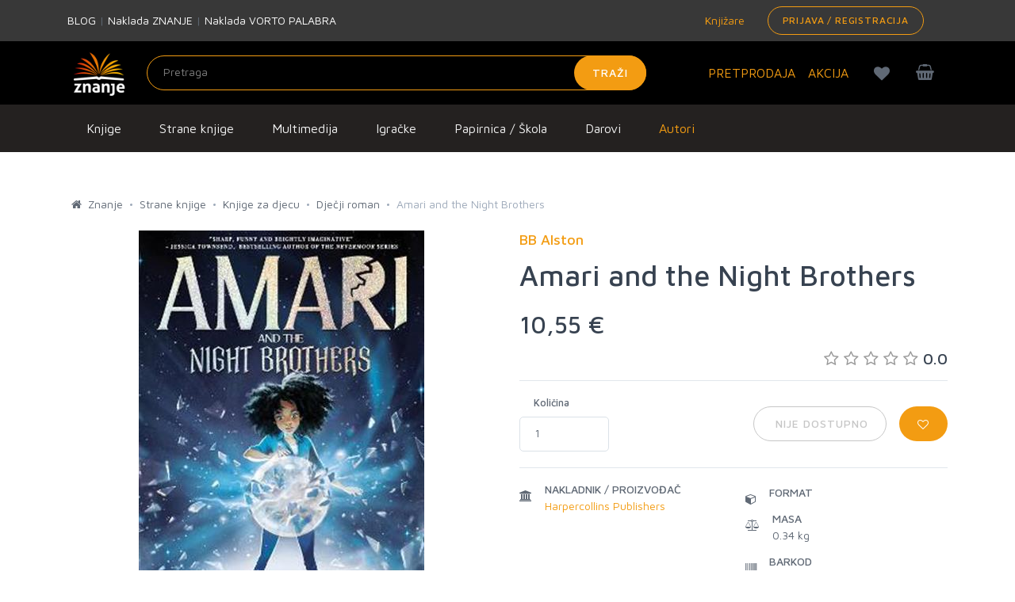

--- FILE ---
content_type: text/html; charset=utf-8
request_url: https://www.google.com/recaptcha/api2/anchor?ar=1&k=6LdUT3ooAAAAAFGUkWvjIv4imTFf82-Hrm0xfgj1&co=aHR0cHM6Ly96bmFuamUuaHI6NDQz&hl=en&v=N67nZn4AqZkNcbeMu4prBgzg&size=invisible&sa=submit&anchor-ms=20000&execute-ms=30000&cb=xb24yhhtmvaj
body_size: 48714
content:
<!DOCTYPE HTML><html dir="ltr" lang="en"><head><meta http-equiv="Content-Type" content="text/html; charset=UTF-8">
<meta http-equiv="X-UA-Compatible" content="IE=edge">
<title>reCAPTCHA</title>
<style type="text/css">
/* cyrillic-ext */
@font-face {
  font-family: 'Roboto';
  font-style: normal;
  font-weight: 400;
  font-stretch: 100%;
  src: url(//fonts.gstatic.com/s/roboto/v48/KFO7CnqEu92Fr1ME7kSn66aGLdTylUAMa3GUBHMdazTgWw.woff2) format('woff2');
  unicode-range: U+0460-052F, U+1C80-1C8A, U+20B4, U+2DE0-2DFF, U+A640-A69F, U+FE2E-FE2F;
}
/* cyrillic */
@font-face {
  font-family: 'Roboto';
  font-style: normal;
  font-weight: 400;
  font-stretch: 100%;
  src: url(//fonts.gstatic.com/s/roboto/v48/KFO7CnqEu92Fr1ME7kSn66aGLdTylUAMa3iUBHMdazTgWw.woff2) format('woff2');
  unicode-range: U+0301, U+0400-045F, U+0490-0491, U+04B0-04B1, U+2116;
}
/* greek-ext */
@font-face {
  font-family: 'Roboto';
  font-style: normal;
  font-weight: 400;
  font-stretch: 100%;
  src: url(//fonts.gstatic.com/s/roboto/v48/KFO7CnqEu92Fr1ME7kSn66aGLdTylUAMa3CUBHMdazTgWw.woff2) format('woff2');
  unicode-range: U+1F00-1FFF;
}
/* greek */
@font-face {
  font-family: 'Roboto';
  font-style: normal;
  font-weight: 400;
  font-stretch: 100%;
  src: url(//fonts.gstatic.com/s/roboto/v48/KFO7CnqEu92Fr1ME7kSn66aGLdTylUAMa3-UBHMdazTgWw.woff2) format('woff2');
  unicode-range: U+0370-0377, U+037A-037F, U+0384-038A, U+038C, U+038E-03A1, U+03A3-03FF;
}
/* math */
@font-face {
  font-family: 'Roboto';
  font-style: normal;
  font-weight: 400;
  font-stretch: 100%;
  src: url(//fonts.gstatic.com/s/roboto/v48/KFO7CnqEu92Fr1ME7kSn66aGLdTylUAMawCUBHMdazTgWw.woff2) format('woff2');
  unicode-range: U+0302-0303, U+0305, U+0307-0308, U+0310, U+0312, U+0315, U+031A, U+0326-0327, U+032C, U+032F-0330, U+0332-0333, U+0338, U+033A, U+0346, U+034D, U+0391-03A1, U+03A3-03A9, U+03B1-03C9, U+03D1, U+03D5-03D6, U+03F0-03F1, U+03F4-03F5, U+2016-2017, U+2034-2038, U+203C, U+2040, U+2043, U+2047, U+2050, U+2057, U+205F, U+2070-2071, U+2074-208E, U+2090-209C, U+20D0-20DC, U+20E1, U+20E5-20EF, U+2100-2112, U+2114-2115, U+2117-2121, U+2123-214F, U+2190, U+2192, U+2194-21AE, U+21B0-21E5, U+21F1-21F2, U+21F4-2211, U+2213-2214, U+2216-22FF, U+2308-230B, U+2310, U+2319, U+231C-2321, U+2336-237A, U+237C, U+2395, U+239B-23B7, U+23D0, U+23DC-23E1, U+2474-2475, U+25AF, U+25B3, U+25B7, U+25BD, U+25C1, U+25CA, U+25CC, U+25FB, U+266D-266F, U+27C0-27FF, U+2900-2AFF, U+2B0E-2B11, U+2B30-2B4C, U+2BFE, U+3030, U+FF5B, U+FF5D, U+1D400-1D7FF, U+1EE00-1EEFF;
}
/* symbols */
@font-face {
  font-family: 'Roboto';
  font-style: normal;
  font-weight: 400;
  font-stretch: 100%;
  src: url(//fonts.gstatic.com/s/roboto/v48/KFO7CnqEu92Fr1ME7kSn66aGLdTylUAMaxKUBHMdazTgWw.woff2) format('woff2');
  unicode-range: U+0001-000C, U+000E-001F, U+007F-009F, U+20DD-20E0, U+20E2-20E4, U+2150-218F, U+2190, U+2192, U+2194-2199, U+21AF, U+21E6-21F0, U+21F3, U+2218-2219, U+2299, U+22C4-22C6, U+2300-243F, U+2440-244A, U+2460-24FF, U+25A0-27BF, U+2800-28FF, U+2921-2922, U+2981, U+29BF, U+29EB, U+2B00-2BFF, U+4DC0-4DFF, U+FFF9-FFFB, U+10140-1018E, U+10190-1019C, U+101A0, U+101D0-101FD, U+102E0-102FB, U+10E60-10E7E, U+1D2C0-1D2D3, U+1D2E0-1D37F, U+1F000-1F0FF, U+1F100-1F1AD, U+1F1E6-1F1FF, U+1F30D-1F30F, U+1F315, U+1F31C, U+1F31E, U+1F320-1F32C, U+1F336, U+1F378, U+1F37D, U+1F382, U+1F393-1F39F, U+1F3A7-1F3A8, U+1F3AC-1F3AF, U+1F3C2, U+1F3C4-1F3C6, U+1F3CA-1F3CE, U+1F3D4-1F3E0, U+1F3ED, U+1F3F1-1F3F3, U+1F3F5-1F3F7, U+1F408, U+1F415, U+1F41F, U+1F426, U+1F43F, U+1F441-1F442, U+1F444, U+1F446-1F449, U+1F44C-1F44E, U+1F453, U+1F46A, U+1F47D, U+1F4A3, U+1F4B0, U+1F4B3, U+1F4B9, U+1F4BB, U+1F4BF, U+1F4C8-1F4CB, U+1F4D6, U+1F4DA, U+1F4DF, U+1F4E3-1F4E6, U+1F4EA-1F4ED, U+1F4F7, U+1F4F9-1F4FB, U+1F4FD-1F4FE, U+1F503, U+1F507-1F50B, U+1F50D, U+1F512-1F513, U+1F53E-1F54A, U+1F54F-1F5FA, U+1F610, U+1F650-1F67F, U+1F687, U+1F68D, U+1F691, U+1F694, U+1F698, U+1F6AD, U+1F6B2, U+1F6B9-1F6BA, U+1F6BC, U+1F6C6-1F6CF, U+1F6D3-1F6D7, U+1F6E0-1F6EA, U+1F6F0-1F6F3, U+1F6F7-1F6FC, U+1F700-1F7FF, U+1F800-1F80B, U+1F810-1F847, U+1F850-1F859, U+1F860-1F887, U+1F890-1F8AD, U+1F8B0-1F8BB, U+1F8C0-1F8C1, U+1F900-1F90B, U+1F93B, U+1F946, U+1F984, U+1F996, U+1F9E9, U+1FA00-1FA6F, U+1FA70-1FA7C, U+1FA80-1FA89, U+1FA8F-1FAC6, U+1FACE-1FADC, U+1FADF-1FAE9, U+1FAF0-1FAF8, U+1FB00-1FBFF;
}
/* vietnamese */
@font-face {
  font-family: 'Roboto';
  font-style: normal;
  font-weight: 400;
  font-stretch: 100%;
  src: url(//fonts.gstatic.com/s/roboto/v48/KFO7CnqEu92Fr1ME7kSn66aGLdTylUAMa3OUBHMdazTgWw.woff2) format('woff2');
  unicode-range: U+0102-0103, U+0110-0111, U+0128-0129, U+0168-0169, U+01A0-01A1, U+01AF-01B0, U+0300-0301, U+0303-0304, U+0308-0309, U+0323, U+0329, U+1EA0-1EF9, U+20AB;
}
/* latin-ext */
@font-face {
  font-family: 'Roboto';
  font-style: normal;
  font-weight: 400;
  font-stretch: 100%;
  src: url(//fonts.gstatic.com/s/roboto/v48/KFO7CnqEu92Fr1ME7kSn66aGLdTylUAMa3KUBHMdazTgWw.woff2) format('woff2');
  unicode-range: U+0100-02BA, U+02BD-02C5, U+02C7-02CC, U+02CE-02D7, U+02DD-02FF, U+0304, U+0308, U+0329, U+1D00-1DBF, U+1E00-1E9F, U+1EF2-1EFF, U+2020, U+20A0-20AB, U+20AD-20C0, U+2113, U+2C60-2C7F, U+A720-A7FF;
}
/* latin */
@font-face {
  font-family: 'Roboto';
  font-style: normal;
  font-weight: 400;
  font-stretch: 100%;
  src: url(//fonts.gstatic.com/s/roboto/v48/KFO7CnqEu92Fr1ME7kSn66aGLdTylUAMa3yUBHMdazQ.woff2) format('woff2');
  unicode-range: U+0000-00FF, U+0131, U+0152-0153, U+02BB-02BC, U+02C6, U+02DA, U+02DC, U+0304, U+0308, U+0329, U+2000-206F, U+20AC, U+2122, U+2191, U+2193, U+2212, U+2215, U+FEFF, U+FFFD;
}
/* cyrillic-ext */
@font-face {
  font-family: 'Roboto';
  font-style: normal;
  font-weight: 500;
  font-stretch: 100%;
  src: url(//fonts.gstatic.com/s/roboto/v48/KFO7CnqEu92Fr1ME7kSn66aGLdTylUAMa3GUBHMdazTgWw.woff2) format('woff2');
  unicode-range: U+0460-052F, U+1C80-1C8A, U+20B4, U+2DE0-2DFF, U+A640-A69F, U+FE2E-FE2F;
}
/* cyrillic */
@font-face {
  font-family: 'Roboto';
  font-style: normal;
  font-weight: 500;
  font-stretch: 100%;
  src: url(//fonts.gstatic.com/s/roboto/v48/KFO7CnqEu92Fr1ME7kSn66aGLdTylUAMa3iUBHMdazTgWw.woff2) format('woff2');
  unicode-range: U+0301, U+0400-045F, U+0490-0491, U+04B0-04B1, U+2116;
}
/* greek-ext */
@font-face {
  font-family: 'Roboto';
  font-style: normal;
  font-weight: 500;
  font-stretch: 100%;
  src: url(//fonts.gstatic.com/s/roboto/v48/KFO7CnqEu92Fr1ME7kSn66aGLdTylUAMa3CUBHMdazTgWw.woff2) format('woff2');
  unicode-range: U+1F00-1FFF;
}
/* greek */
@font-face {
  font-family: 'Roboto';
  font-style: normal;
  font-weight: 500;
  font-stretch: 100%;
  src: url(//fonts.gstatic.com/s/roboto/v48/KFO7CnqEu92Fr1ME7kSn66aGLdTylUAMa3-UBHMdazTgWw.woff2) format('woff2');
  unicode-range: U+0370-0377, U+037A-037F, U+0384-038A, U+038C, U+038E-03A1, U+03A3-03FF;
}
/* math */
@font-face {
  font-family: 'Roboto';
  font-style: normal;
  font-weight: 500;
  font-stretch: 100%;
  src: url(//fonts.gstatic.com/s/roboto/v48/KFO7CnqEu92Fr1ME7kSn66aGLdTylUAMawCUBHMdazTgWw.woff2) format('woff2');
  unicode-range: U+0302-0303, U+0305, U+0307-0308, U+0310, U+0312, U+0315, U+031A, U+0326-0327, U+032C, U+032F-0330, U+0332-0333, U+0338, U+033A, U+0346, U+034D, U+0391-03A1, U+03A3-03A9, U+03B1-03C9, U+03D1, U+03D5-03D6, U+03F0-03F1, U+03F4-03F5, U+2016-2017, U+2034-2038, U+203C, U+2040, U+2043, U+2047, U+2050, U+2057, U+205F, U+2070-2071, U+2074-208E, U+2090-209C, U+20D0-20DC, U+20E1, U+20E5-20EF, U+2100-2112, U+2114-2115, U+2117-2121, U+2123-214F, U+2190, U+2192, U+2194-21AE, U+21B0-21E5, U+21F1-21F2, U+21F4-2211, U+2213-2214, U+2216-22FF, U+2308-230B, U+2310, U+2319, U+231C-2321, U+2336-237A, U+237C, U+2395, U+239B-23B7, U+23D0, U+23DC-23E1, U+2474-2475, U+25AF, U+25B3, U+25B7, U+25BD, U+25C1, U+25CA, U+25CC, U+25FB, U+266D-266F, U+27C0-27FF, U+2900-2AFF, U+2B0E-2B11, U+2B30-2B4C, U+2BFE, U+3030, U+FF5B, U+FF5D, U+1D400-1D7FF, U+1EE00-1EEFF;
}
/* symbols */
@font-face {
  font-family: 'Roboto';
  font-style: normal;
  font-weight: 500;
  font-stretch: 100%;
  src: url(//fonts.gstatic.com/s/roboto/v48/KFO7CnqEu92Fr1ME7kSn66aGLdTylUAMaxKUBHMdazTgWw.woff2) format('woff2');
  unicode-range: U+0001-000C, U+000E-001F, U+007F-009F, U+20DD-20E0, U+20E2-20E4, U+2150-218F, U+2190, U+2192, U+2194-2199, U+21AF, U+21E6-21F0, U+21F3, U+2218-2219, U+2299, U+22C4-22C6, U+2300-243F, U+2440-244A, U+2460-24FF, U+25A0-27BF, U+2800-28FF, U+2921-2922, U+2981, U+29BF, U+29EB, U+2B00-2BFF, U+4DC0-4DFF, U+FFF9-FFFB, U+10140-1018E, U+10190-1019C, U+101A0, U+101D0-101FD, U+102E0-102FB, U+10E60-10E7E, U+1D2C0-1D2D3, U+1D2E0-1D37F, U+1F000-1F0FF, U+1F100-1F1AD, U+1F1E6-1F1FF, U+1F30D-1F30F, U+1F315, U+1F31C, U+1F31E, U+1F320-1F32C, U+1F336, U+1F378, U+1F37D, U+1F382, U+1F393-1F39F, U+1F3A7-1F3A8, U+1F3AC-1F3AF, U+1F3C2, U+1F3C4-1F3C6, U+1F3CA-1F3CE, U+1F3D4-1F3E0, U+1F3ED, U+1F3F1-1F3F3, U+1F3F5-1F3F7, U+1F408, U+1F415, U+1F41F, U+1F426, U+1F43F, U+1F441-1F442, U+1F444, U+1F446-1F449, U+1F44C-1F44E, U+1F453, U+1F46A, U+1F47D, U+1F4A3, U+1F4B0, U+1F4B3, U+1F4B9, U+1F4BB, U+1F4BF, U+1F4C8-1F4CB, U+1F4D6, U+1F4DA, U+1F4DF, U+1F4E3-1F4E6, U+1F4EA-1F4ED, U+1F4F7, U+1F4F9-1F4FB, U+1F4FD-1F4FE, U+1F503, U+1F507-1F50B, U+1F50D, U+1F512-1F513, U+1F53E-1F54A, U+1F54F-1F5FA, U+1F610, U+1F650-1F67F, U+1F687, U+1F68D, U+1F691, U+1F694, U+1F698, U+1F6AD, U+1F6B2, U+1F6B9-1F6BA, U+1F6BC, U+1F6C6-1F6CF, U+1F6D3-1F6D7, U+1F6E0-1F6EA, U+1F6F0-1F6F3, U+1F6F7-1F6FC, U+1F700-1F7FF, U+1F800-1F80B, U+1F810-1F847, U+1F850-1F859, U+1F860-1F887, U+1F890-1F8AD, U+1F8B0-1F8BB, U+1F8C0-1F8C1, U+1F900-1F90B, U+1F93B, U+1F946, U+1F984, U+1F996, U+1F9E9, U+1FA00-1FA6F, U+1FA70-1FA7C, U+1FA80-1FA89, U+1FA8F-1FAC6, U+1FACE-1FADC, U+1FADF-1FAE9, U+1FAF0-1FAF8, U+1FB00-1FBFF;
}
/* vietnamese */
@font-face {
  font-family: 'Roboto';
  font-style: normal;
  font-weight: 500;
  font-stretch: 100%;
  src: url(//fonts.gstatic.com/s/roboto/v48/KFO7CnqEu92Fr1ME7kSn66aGLdTylUAMa3OUBHMdazTgWw.woff2) format('woff2');
  unicode-range: U+0102-0103, U+0110-0111, U+0128-0129, U+0168-0169, U+01A0-01A1, U+01AF-01B0, U+0300-0301, U+0303-0304, U+0308-0309, U+0323, U+0329, U+1EA0-1EF9, U+20AB;
}
/* latin-ext */
@font-face {
  font-family: 'Roboto';
  font-style: normal;
  font-weight: 500;
  font-stretch: 100%;
  src: url(//fonts.gstatic.com/s/roboto/v48/KFO7CnqEu92Fr1ME7kSn66aGLdTylUAMa3KUBHMdazTgWw.woff2) format('woff2');
  unicode-range: U+0100-02BA, U+02BD-02C5, U+02C7-02CC, U+02CE-02D7, U+02DD-02FF, U+0304, U+0308, U+0329, U+1D00-1DBF, U+1E00-1E9F, U+1EF2-1EFF, U+2020, U+20A0-20AB, U+20AD-20C0, U+2113, U+2C60-2C7F, U+A720-A7FF;
}
/* latin */
@font-face {
  font-family: 'Roboto';
  font-style: normal;
  font-weight: 500;
  font-stretch: 100%;
  src: url(//fonts.gstatic.com/s/roboto/v48/KFO7CnqEu92Fr1ME7kSn66aGLdTylUAMa3yUBHMdazQ.woff2) format('woff2');
  unicode-range: U+0000-00FF, U+0131, U+0152-0153, U+02BB-02BC, U+02C6, U+02DA, U+02DC, U+0304, U+0308, U+0329, U+2000-206F, U+20AC, U+2122, U+2191, U+2193, U+2212, U+2215, U+FEFF, U+FFFD;
}
/* cyrillic-ext */
@font-face {
  font-family: 'Roboto';
  font-style: normal;
  font-weight: 900;
  font-stretch: 100%;
  src: url(//fonts.gstatic.com/s/roboto/v48/KFO7CnqEu92Fr1ME7kSn66aGLdTylUAMa3GUBHMdazTgWw.woff2) format('woff2');
  unicode-range: U+0460-052F, U+1C80-1C8A, U+20B4, U+2DE0-2DFF, U+A640-A69F, U+FE2E-FE2F;
}
/* cyrillic */
@font-face {
  font-family: 'Roboto';
  font-style: normal;
  font-weight: 900;
  font-stretch: 100%;
  src: url(//fonts.gstatic.com/s/roboto/v48/KFO7CnqEu92Fr1ME7kSn66aGLdTylUAMa3iUBHMdazTgWw.woff2) format('woff2');
  unicode-range: U+0301, U+0400-045F, U+0490-0491, U+04B0-04B1, U+2116;
}
/* greek-ext */
@font-face {
  font-family: 'Roboto';
  font-style: normal;
  font-weight: 900;
  font-stretch: 100%;
  src: url(//fonts.gstatic.com/s/roboto/v48/KFO7CnqEu92Fr1ME7kSn66aGLdTylUAMa3CUBHMdazTgWw.woff2) format('woff2');
  unicode-range: U+1F00-1FFF;
}
/* greek */
@font-face {
  font-family: 'Roboto';
  font-style: normal;
  font-weight: 900;
  font-stretch: 100%;
  src: url(//fonts.gstatic.com/s/roboto/v48/KFO7CnqEu92Fr1ME7kSn66aGLdTylUAMa3-UBHMdazTgWw.woff2) format('woff2');
  unicode-range: U+0370-0377, U+037A-037F, U+0384-038A, U+038C, U+038E-03A1, U+03A3-03FF;
}
/* math */
@font-face {
  font-family: 'Roboto';
  font-style: normal;
  font-weight: 900;
  font-stretch: 100%;
  src: url(//fonts.gstatic.com/s/roboto/v48/KFO7CnqEu92Fr1ME7kSn66aGLdTylUAMawCUBHMdazTgWw.woff2) format('woff2');
  unicode-range: U+0302-0303, U+0305, U+0307-0308, U+0310, U+0312, U+0315, U+031A, U+0326-0327, U+032C, U+032F-0330, U+0332-0333, U+0338, U+033A, U+0346, U+034D, U+0391-03A1, U+03A3-03A9, U+03B1-03C9, U+03D1, U+03D5-03D6, U+03F0-03F1, U+03F4-03F5, U+2016-2017, U+2034-2038, U+203C, U+2040, U+2043, U+2047, U+2050, U+2057, U+205F, U+2070-2071, U+2074-208E, U+2090-209C, U+20D0-20DC, U+20E1, U+20E5-20EF, U+2100-2112, U+2114-2115, U+2117-2121, U+2123-214F, U+2190, U+2192, U+2194-21AE, U+21B0-21E5, U+21F1-21F2, U+21F4-2211, U+2213-2214, U+2216-22FF, U+2308-230B, U+2310, U+2319, U+231C-2321, U+2336-237A, U+237C, U+2395, U+239B-23B7, U+23D0, U+23DC-23E1, U+2474-2475, U+25AF, U+25B3, U+25B7, U+25BD, U+25C1, U+25CA, U+25CC, U+25FB, U+266D-266F, U+27C0-27FF, U+2900-2AFF, U+2B0E-2B11, U+2B30-2B4C, U+2BFE, U+3030, U+FF5B, U+FF5D, U+1D400-1D7FF, U+1EE00-1EEFF;
}
/* symbols */
@font-face {
  font-family: 'Roboto';
  font-style: normal;
  font-weight: 900;
  font-stretch: 100%;
  src: url(//fonts.gstatic.com/s/roboto/v48/KFO7CnqEu92Fr1ME7kSn66aGLdTylUAMaxKUBHMdazTgWw.woff2) format('woff2');
  unicode-range: U+0001-000C, U+000E-001F, U+007F-009F, U+20DD-20E0, U+20E2-20E4, U+2150-218F, U+2190, U+2192, U+2194-2199, U+21AF, U+21E6-21F0, U+21F3, U+2218-2219, U+2299, U+22C4-22C6, U+2300-243F, U+2440-244A, U+2460-24FF, U+25A0-27BF, U+2800-28FF, U+2921-2922, U+2981, U+29BF, U+29EB, U+2B00-2BFF, U+4DC0-4DFF, U+FFF9-FFFB, U+10140-1018E, U+10190-1019C, U+101A0, U+101D0-101FD, U+102E0-102FB, U+10E60-10E7E, U+1D2C0-1D2D3, U+1D2E0-1D37F, U+1F000-1F0FF, U+1F100-1F1AD, U+1F1E6-1F1FF, U+1F30D-1F30F, U+1F315, U+1F31C, U+1F31E, U+1F320-1F32C, U+1F336, U+1F378, U+1F37D, U+1F382, U+1F393-1F39F, U+1F3A7-1F3A8, U+1F3AC-1F3AF, U+1F3C2, U+1F3C4-1F3C6, U+1F3CA-1F3CE, U+1F3D4-1F3E0, U+1F3ED, U+1F3F1-1F3F3, U+1F3F5-1F3F7, U+1F408, U+1F415, U+1F41F, U+1F426, U+1F43F, U+1F441-1F442, U+1F444, U+1F446-1F449, U+1F44C-1F44E, U+1F453, U+1F46A, U+1F47D, U+1F4A3, U+1F4B0, U+1F4B3, U+1F4B9, U+1F4BB, U+1F4BF, U+1F4C8-1F4CB, U+1F4D6, U+1F4DA, U+1F4DF, U+1F4E3-1F4E6, U+1F4EA-1F4ED, U+1F4F7, U+1F4F9-1F4FB, U+1F4FD-1F4FE, U+1F503, U+1F507-1F50B, U+1F50D, U+1F512-1F513, U+1F53E-1F54A, U+1F54F-1F5FA, U+1F610, U+1F650-1F67F, U+1F687, U+1F68D, U+1F691, U+1F694, U+1F698, U+1F6AD, U+1F6B2, U+1F6B9-1F6BA, U+1F6BC, U+1F6C6-1F6CF, U+1F6D3-1F6D7, U+1F6E0-1F6EA, U+1F6F0-1F6F3, U+1F6F7-1F6FC, U+1F700-1F7FF, U+1F800-1F80B, U+1F810-1F847, U+1F850-1F859, U+1F860-1F887, U+1F890-1F8AD, U+1F8B0-1F8BB, U+1F8C0-1F8C1, U+1F900-1F90B, U+1F93B, U+1F946, U+1F984, U+1F996, U+1F9E9, U+1FA00-1FA6F, U+1FA70-1FA7C, U+1FA80-1FA89, U+1FA8F-1FAC6, U+1FACE-1FADC, U+1FADF-1FAE9, U+1FAF0-1FAF8, U+1FB00-1FBFF;
}
/* vietnamese */
@font-face {
  font-family: 'Roboto';
  font-style: normal;
  font-weight: 900;
  font-stretch: 100%;
  src: url(//fonts.gstatic.com/s/roboto/v48/KFO7CnqEu92Fr1ME7kSn66aGLdTylUAMa3OUBHMdazTgWw.woff2) format('woff2');
  unicode-range: U+0102-0103, U+0110-0111, U+0128-0129, U+0168-0169, U+01A0-01A1, U+01AF-01B0, U+0300-0301, U+0303-0304, U+0308-0309, U+0323, U+0329, U+1EA0-1EF9, U+20AB;
}
/* latin-ext */
@font-face {
  font-family: 'Roboto';
  font-style: normal;
  font-weight: 900;
  font-stretch: 100%;
  src: url(//fonts.gstatic.com/s/roboto/v48/KFO7CnqEu92Fr1ME7kSn66aGLdTylUAMa3KUBHMdazTgWw.woff2) format('woff2');
  unicode-range: U+0100-02BA, U+02BD-02C5, U+02C7-02CC, U+02CE-02D7, U+02DD-02FF, U+0304, U+0308, U+0329, U+1D00-1DBF, U+1E00-1E9F, U+1EF2-1EFF, U+2020, U+20A0-20AB, U+20AD-20C0, U+2113, U+2C60-2C7F, U+A720-A7FF;
}
/* latin */
@font-face {
  font-family: 'Roboto';
  font-style: normal;
  font-weight: 900;
  font-stretch: 100%;
  src: url(//fonts.gstatic.com/s/roboto/v48/KFO7CnqEu92Fr1ME7kSn66aGLdTylUAMa3yUBHMdazQ.woff2) format('woff2');
  unicode-range: U+0000-00FF, U+0131, U+0152-0153, U+02BB-02BC, U+02C6, U+02DA, U+02DC, U+0304, U+0308, U+0329, U+2000-206F, U+20AC, U+2122, U+2191, U+2193, U+2212, U+2215, U+FEFF, U+FFFD;
}

</style>
<link rel="stylesheet" type="text/css" href="https://www.gstatic.com/recaptcha/releases/N67nZn4AqZkNcbeMu4prBgzg/styles__ltr.css">
<script nonce="lpC7xYGEVtUsP7cBfgnN8g" type="text/javascript">window['__recaptcha_api'] = 'https://www.google.com/recaptcha/api2/';</script>
<script type="text/javascript" src="https://www.gstatic.com/recaptcha/releases/N67nZn4AqZkNcbeMu4prBgzg/recaptcha__en.js" nonce="lpC7xYGEVtUsP7cBfgnN8g">
      
    </script></head>
<body><div id="rc-anchor-alert" class="rc-anchor-alert"></div>
<input type="hidden" id="recaptcha-token" value="[base64]">
<script type="text/javascript" nonce="lpC7xYGEVtUsP7cBfgnN8g">
      recaptcha.anchor.Main.init("[\x22ainput\x22,[\x22bgdata\x22,\x22\x22,\[base64]/[base64]/[base64]/[base64]/[base64]/UltsKytdPUU6KEU8MjA0OD9SW2wrK109RT4+NnwxOTI6KChFJjY0NTEyKT09NTUyOTYmJk0rMTxjLmxlbmd0aCYmKGMuY2hhckNvZGVBdChNKzEpJjY0NTEyKT09NTYzMjA/[base64]/[base64]/[base64]/[base64]/[base64]/[base64]/[base64]\x22,\[base64]\\u003d\x22,\x22w75hwqfDlsOaS8OXw5rCisOEYMOvYsOsY8KwwpTDlnDDrDwpWh8Gwq/Cl8K/[base64]/wp/CoxTDpD7CtcOoeUN2wp4NwpZWXcKsej/CosOOw77CpCvCp0pEw6PDjknDsiTCgRVowqHDr8OowoEWw6kFQMKiKGrCjsK6AMOhwq/DuQkQwqTDsMKBARI2RMOhBmYNQMOmZXXDl8Kcw5vDrGtCJQoOw73CqsOZw4RIwonDnlrClzh/w7zCniNQwrgvdiUlZUXCk8K/w53ChcKuw7IUDDHCpxpqwolhLMKbc8K1wpnCgBQFQQDCi27DkV0Jw6kLw6PDqCtYWHtRBMKKw4pMw75CwrIYw5nDrSDCrTLCvMKKwq/DjAI/ZsKowqvDjxkaRsO7w47Dk8K9w6vDom7CgVNUbMOfFcKnCsKbw4fDn8KJHxl4wrXCjMO/[base64]/[base64]/DqXjDsSlzwpR2w41+wqdOD8Khw6PDs8O3JsKYwqvCnh7DncKlXsOdwoPClMOww6jCssKsw5JiwrgSw7NSaA/CtC3DtHoRYcKUXcOZW8O5w5HDnTJUw4ZhVjzCtzYqw6U4KiDDqMKJwprDl8KOwrfDt1waw5HCpMO5MMO4w6dow4IJG8KWw7pIHsKIwqzDqUDCo8ONw7PCsiA1McKWwrB4CQDDqMK7NG7Dr8O/[base64]/[base64]/Z8OowoFSCcKcUy3DrQnDqj8mJwwST8KSwpxWYMKdwrVtwrVDw4bChHhfwrt8ejDDnsOpXcOwDCzDrjlzKnDDtXPCtsOqecOHERMuc1nDkMOJwqfDtSnCsSgRwo/CmRnCvsK4w4TDlcKFM8Oyw4jDjMKkZDEYFMKbw6fDk35Zw47DpG7DjcKxBk/Dg2thbzkow7nCvX3CnsKZwrXDsFhdwqQLw6xtwogSfGXDjiHDvMK+w6rDncKUasKoaGdgTRbDisK/Dj/DmXk1wprCsHpEw74nOXFCZgd5wpLCncObDyUowrPCjFV5w7wqwrbCtcO3UAfDusK2wpDCrW/[base64]/CiiUqw7B1ZEMWw6ghw7pUAR/[base64]/CpyNkM8KpwqTCi8OYw6hZwrLCvULDkX0iUxA5R3LDp8K8w5VmX0VEw6vDqMKCw6DChlbCh8OwfEMlwpDDtjsqPMKUwoLDu8OtWcOTK8OowrbDsXBPPXrClhPCssO9w6XCi1/CscKSOBHCusOdw4seSSrCsXHDml7DvCDCvzwJw4LDkGBraTgfU8KySxsvYQ3CuMK3aXImTsKcFsOIwoMswrVBbcK8ZHZqwrbCssKvKQvDlMKMB8Kcw4d/wp5rUg1awpLCtDPDsDlSw7V7w4IuNMK1wrsOZg/CvMKqe14Yw5jDuMOBw7nDlsOzwozDklXDh1bCkAvDpGbDpsK0XWLCgkUpCsKTw7hyw6rCuV7DisOqEiLDvgXDhcO/W8O/HMKjwoPDkXgWw6IewrsQCMOuwrJ2wrbCu0nDpsKqOUDCnSsDPsOYMmrDogtjA0NqGMKWwp/Cu8K6w4VyBgTCvsKwcmJRwqgdTmnDp3jDlsONRMKYH8O3fMKswqrCsDTDpAzCp8KSwrwaw51mHsKVwp7ChDnDhUbDt13Dnl/DqQXDg2bDvCl0eUbDpCBYVhpGE8KZZzPDgsKNwp/Dv8KQwrhsw5p2w5bDpkHCikFbcMKvFgUtfj/Cs8KgVD/Dr8KKwqvDhAEEOEfCn8OqwrtMLsOYwrsPwqlxBsOGc0sAGsOwwqhJY3M/[base64]/DocK6w5trTMOeEV7Cg8OPLXJ+wqDCm2HCpMKuKcOecXNJEzvDk8Osw4bDl0jCuHrDlMOBwq4JJsOzwozClzjClxoXwoQ0KcKAw7jCoMO3w7jCoMOgZAPDusOGEA/CvwpHA8Kiw6kyLUFcfiIQw65xw5QbRH5kwrDDn8OfRnfCrAAwecOQLnrDhsKvPMO9woU3XFnDmcKDX3DDqsK5D0lLJMOjPsK7R8KTw6vCtcKSw7dPIcOUXMORw4gYLHbDusOfQXrChWEVw6c/wrNdOFnCqXtQwqMuQRvCjATCjcO1wqobw79yBsK+EsKUUMOvSMOEw4LDs8O6w6bCvmMAw5MLAGZMSSQ3AcKrYcKJGcKZQcONdQcAwrAnwp7Cs8KNBsOgf8OrwrBFBMOOwocIw63Cr8OuwqV/w4wKwrLDox8kRy7DkcOxecK2wpjDm8KQKMKjf8OLNF/DoMK7w63Dkip5woDCt8KWNsOFwokrB8O2wozChyJCY2I/wqghY0LDhllMw73CkcKEwrxwwoTDisOowp/CqcKAOCrCjnXCtgLDgMK4w5gbbcKXSMKuw7R/OSPDmTTDjSVrwpxbL2XCvsKCw5/[base64]/JRQ8wo03IxsmwrnCqxlnwr1VwoDDhMK7w6R3JCYQZsK9w7RrwodLeTdXJcORwqsESW8SXQvCnVTDhSkFw7DCuBvCucOVKDthQMOkw7jDgB/DpBV7LBrDjcOOwr4XwqZ2FsK4w4bDtcK7wofDjcO9wprDu8KNIcOvwpXCtAXCjMOSwqQvXMKzOHVWwoTCksOuw7/CtV/DmGt9wqbDmHMWwqUZw4bDgcOIDSPCpsO8w41SwpvCpWsiXRHCnGbDt8Kvw63Ck8KVFMKSw5A3B8Oew4LCqsOvFTPClg7Cg1Jtw4jDhibCsMO8Hy9YekrCj8KBG8KkXjvDgXLChMO/wrUzwonClRPDtlB7w4LDoEfCmmvDpcO3f8OMwr7DukRLPVXCmjQXWMOxSMOyeWE5HV/DtGcNTnvDkGUewqMtwr3CocOSNMO7wrzCvsO1wqzCkEBKFsKuRUnCqSEzw4XDmcK7fmcnOMKHwr82w70oEDTDtsKUS8KvaxrComTDnMK7w4VUJ196DU9NwoR7w7low4LCnsKJw5jChUTCkSp7ccKrw6QKKTzCvMOEwoRqGikUwoArL8KoKwLDqB9tw6nCqy/CnVlmSWMRMATDhjE+wqvDqMOhCxFeGMODwoFoZsOjw4nDuk81HD43eMO2R8KOwrnDgsOlwoohwrHDpAzDqMKJwrMhw5Nsw4ogXyrDl1Atw5vCmjDDhcKwecKRwqkdw4jCicKze8KrScKAwpx8URbCpABXecKsUMOJR8K/[base64]/DpxPCqULDusKHAMKHahPDjcKwYmPCi8OcJ8KOZE/CrhzDjhrDrFdEfcK/w69cw5zClsKrw6fCpEnCt2ZpESRxKXd8f8KtGRJZw7HDt8KZLyMDQMOYdSACwoXDpMOfwp1Jw4zDpXHDlDvDhsK6R0HCl3E7KTBxJFY/w783w5HCrHTChsOowrHCrVIBwr/Cu3cJw7DCsBYgIwnDqGHDscKGw6giw53CuMO0w7jDocKNw5R4RQkUIMKJGXkzw5DCrMOtNMOWF8OZKsKow7PCiQENDMOIe8OUwrtGw53CgADDtVbCp8K5w6vCpzBVGcOdTBk0IF/CusO9wpVVwovChMKFfUzDrwNAZMOaw74Dw5Qtw7g/[base64]/[base64]/ZsO/wrHDpX/CgMK/JFjCo8OpUcO9NcOfw4/Dv8OOdHzDpsOgwr3CosOvaMKwwonDg8Oew4tdw44hSTspw5lLDGptRQPDkyLDp8KtIcOAZcKDwopPIcO8F8KUwpsPwqPCkcOlw7jDrg/DosOhV8K2ZD5IfUDDtMOEBsOow7zDlsKpwpMsw7DDpCM1OELCvQ4ZWUYgOFc5w5YHHcKrwp9vUwTClg/[base64]/CjMKTw5zDgTAFenk9w5oEwqnDqMKSwps7BcOBwo7Dhh57wpzCsGrDtiPDo8Kiw5k3woU8Y2Rwwq9oH8Kyw4IGZWHCpi/Du09gw6wcwo9DFRfDshrDs8OOwpZEccKHwrnCqsOYLANHw6w6dhozw4saFsKnw5JewrhEwpwoBcKGC8Kiwpw/UyJrCnbCsBJtMU/DmMK1FsOpFcO/VMKXO11Jwp4zaHjCn37Cv8K+wqnDpsOTw6xCHgXDmMOGBG7CjSBYM3ZGGMK0AMKSfcKxw4nCnxXDmMOGwoHDt0MfMhJYw7/DvcKwC8O3IsKfwoM5wprCrcOVY8KdwpkUwpbDnDg3MAJBw6nDhVx6EcOaw68mwo/DkcKgVzJFO8KLODTCqmXDvMOrVMKZETHCnMO6wrnDphfCjMK/QF0Cw4R3ezXCsFU5wrJaC8KfwqRiJMK/fxjCjmhkwpchw7bDo2Npwox+N8OHEHnDpgrCm1x/[base64]/NjXCk8Olw7k2Sxs+LUXDjMKPw4fDvWIewqtLwrhRZkXDlMKww5rCqMK3w7xJEMKow7XDiXXCqcOwEigCw4fDhE4xRMOAw4ovwqIPV8KYOB9gaxd+w5BHw5jCgCQGwo3CnMKfJTzDn8O7worCo8Oawq7Ch8Oowo1SwroCw7/[base64]/wqw4SSnChxo3woLDn1YtVsKXUsK7TibCnsOxP8Kjb8KDwphxw43Cg1jCisKrd8Knf8OLwownMsOEw4lBw4nDv8OaLk82dcO9w6QnUcO+fW7Dh8KgwpNtecKEw57CrA/DtSUkwoN3wpl1TsObecKKECPDo3Jae8KjwpHDm8K/w6zDpcKFw5/DijjCrXnCmcKBwrXCmsKHw7rCninDucKIFcKPbn3DlMOww7LDtcOIw6zCncO2w7cPS8K8woRhQyQDwoYWw7MvJcKhwonDt37ClcKVw7vCk8OYOXpKw4kzwrPCsMKxwoEbEsKkO3XDvsObwpnCqsOBwpfCtA3DhhrCmMOQw4LDjMOtwoMdwqdiMcOMwr8twqJTAcO/wo0PGsK2w6lFLsK4wq54w4BAw47CkhjDkhfCuHbDs8OQasKDw7VMw6/DlsOqK8KfNzYpVsKVR04qQ8OeHcONF8OIDsKBwrjDj03ChcKtw7TCm3XCuRhdcB7CixIJw5FIw6Q7wo/CqS/DsivDksK8PcOKwoZlwo7DvsOmw53DjEJmacKrGcKDw7LCo8K7CRVvY33Cg2sAwr/DkUtyw57CjGTCvlVRw751IUPCisO4wrgzw6LDsmd4A8KJIsKBGMKkXwJVVcKFc8Ofw5ZBax7Dk0TCvcKdWV0WJR1qwqgaAcK8w6V8w5zCoTlBw6DDtiPDrMO6w6fDii/DsiPDpjd+woTDrRwwZsOLJxjCoiTDrMKiw7YFFRN0w60JOMOtT8OOHk5bbDzCqHnCmcKPHcOfNsKGfFjCocKOT8Olb3jCuQPCvsKuCcORwqnDjD4LVT4Iwp/DlcO4w4/DqcOJwoTCvsK5ZQcuw5rDvTrDq8Onwq8JZXzCosOvYBhjwpLCuMK6wpt5w7PCtSIjw5gPwqw2b3bDoj0ow47DscOKD8KYw65DHw1xYirDscKcMlDCrcOoPlFcwqXCtiRGw5DDpsObVMOVw73Cm8OfelwCF8OBwocsD8Orb0YkP8OKw7/CjMOew6DCgMKnKcKHw4ApAsKZwqjClxHDoMOFYG/DjSEfwqNewpDCncOhw6ZWdXrDk8O7BBdtZ0I+wq/DgBEwwobCscObCcOZNygqw70AQ8Oiw6zCmMKywqLDusOGREVZXBFeOVNBwrnDuncfcMOewrgvwoIlFMKUFsKZGMKGw7rDvMKGOsOtwoXCk8KMw70cw6ttw6orFMKzPQ1PwprCk8ORwobCosKbw5jDr0DDvmnDnsKRw6Jjwq7CvsOASMKOwp4kdsO7wqTDoRUwXcO/w7hzw7Bcwp/Dl8Krw7xrTsKyDcKdwr/Cj3jCsWXDkidlSX8xRF7CscK6JcOeNkx1MmDDqiNCIz9Pw7seVW/DhBIULjrCoAp1wr9qw5khAcOmPMOSw5LDocKqGsKjw41gMQIkPMKywpTDscO2wq1uw4g+w4rDqcKpWcOswrsDSMKtwqUAw6/ChMOPw5BbJ8K/KMO+f8O5w59dw4dzw59Dw4rCuCgVw6HChcKow5lgA8KaBhrCr8K0cS/Cn1vDkMOBwoHDojYNw6vCnsOefMOJYMOcwpQQblVCw53Dl8OdwqMRY2nDjcKOwpPCgzs6w7/DqcOmCFLDqMKGAjTCsMOcJzbCqgsswrbCrTzDnGtXw4JcZsKhI2tSwrPCv8Klw4PDnsKvw63Di0BCOsKMw4rCr8KgNURxwoHDg0h2w63DmWN1w5/DlMO6C2HDg23CjMKUIUQtw6nCssOwwqV3wpTCmcO3wq9zw7PDjsKCLlJqaAxIMcKcw7TDrTsCw5EnJn7DqcOcX8O7LsOZXjpowoXDtzxewqnDkzzDrMOrwq8oY8Olwrl2ZcK5acK0w6cUw4zDrsKKXQnCpMKqw5/DtcOSwpHCkcKZbxc7w6MGfCjDksOtw6XDu8Kyw6bCncKrw5XCsXLCmUBLwp/[base64]/ClsOewpnCvTjCpsOSQMK0EcOgPsKsw4vCm8Kkw7/CuBXCjCAkGWhRS13DtMOcQcK5AsKhPMKiwqMjOG56eG7CiS/Cpkxfwo7DpiN7YsKxw6LClcK0wrAyw51pwoTCssKTwr7Dh8KQE8KTw6fCjcOPw68mNS7CiMKqwq7DvMOiBjvDrMKCwpnCg8OSAVDCviwYwrEMYcKuw6bCgiRFwrR+aMOuSicsXm07wpLDsH9wUcKSZ8OHPmkHTGhpcMOfw4jCrMK6dsKCNxQ2CW/CnX80XA7DsMKbwqnChBvCqlXDssKJwp/[base64]/woQbw6bDmRRbAMKSw6VzwpDCjMKjw7nDrGwLw4vCiMKlwqxpwqNDI8O8w5bCscKgFMOrOMKKwrrCm8KUw7t2w4rCs8K4woxBa8K8OsOPN8OlwqnCpH7CusKMDwTCjwzCsnAMw5/CmsKIIcKkwq4twpYcBHQqwoojN8KUw68DG2R0wq9qwo/[base64]/[base64]/Dg8OiUcOCw6wGw5tAwpcQKwtmwo1cw4dSVMKOLksdwobCscO3wq/DucO/TCrDmAfDkjHDg3HCtcKwAsO9HlLDnsO6K8Ocwq0jHX3DhRjDnUDCjjodwrfDrwofwqjDtsK5wq9ewr9oL0HCsMKxwpU9OXEDdMKgwrTDmcOdFsO1L8Ouwq4QKcKMw6/CqcKAURJ/w4vDszpNfE5lw7XDh8KWGcOPJ0rCr0VEw59EGhHDuMOlw7tHJmJHPMOUwog9TsKTMsKqwrREw74GThfCgWhYwq7DusKvHjsEw6c5wrc4EMK/w77DiXjDicOBWsOdwoXCt0RNLgPDlMOQwp/Cj1TDuFASw6xNPE/[base64]/CksOuw4XDjcKQwpklwrZuEFACw5IpekE6wqLDhMOrGsKtw7nCh8OKw7k0MsKUEBZYwrluAsKaw7wdw6ZDe8Kfw69aw4cMwqnCvMO6DV3DnzXCk8Otw7nCiGhDB8OSw6jDuSgKDmnDmG9Pw7E8FcKuw6xNWEHCncKDXB4awp96UcO/[base64]/CgMOJUhE6MsOBDDnDpjvCoXfChcOcD8K0woTDhcK4cwjDucO4w60LGcK5w7XCjnLCmMKiEkzDtXrDj13DrGfCjMOYw4xPwrXCqSjCvQRHwrwiwoVPAcKpJcOlwq96w7tDw67Ckw7DkXcowrjCpSPCog/Cjy0kw4PDucKgw4YCZS7DvBDCucOLw5Alw47DoMK+woDClWzDvsONwrLCqMK2wq8lCAPCg0nDijhYDm7Dqm4ew7MFwpbCnyPCvxnDrsKwwqvDvCR1wpTDosK2woUsGcORwqNkGXbDsnlxacK/w7glw5XCjMOFw7/[base64]/CulPDt8KcLmXCgcOnbsOfw5MXK2nCjFQ2Xm7DnMKDPMOTwqpjwrdSLjMlw7DDoMKFPsKdw5lCwo/Cm8KSasOMbhQUw7UqVcKJwo3Cq03CnMO+NcKVYnrDj2ctC8OJwp4Lw7bDmcOeGGVCNl1awoRhwpIKK8Kuw6c/wovDl2d/[base64]/CjMKtw5zDhxd0GMKOSsKwRzzComdVwpwGwokHYsO6wrzCnSHCmWJrF8K+SsKiwrstPEAkLxECaMKcwoHCrifDucKuwpfChAMGISZrRgx7w5oMw5/Dm0p2wpLDoS/CqUnDv8OIB8O9SMOWwqFFUynDicKydVnDn8OGw4DDjSvDsFE6woXCjhBZwrfDjBjDtMOIw7RgwrLDocOew4RmwoYPwrlzw4Y2D8KSOsOafm3DsMK/L3ohZsOnw6oSw63DkSHDqUNFw7nCmMKqw6dJGsK2IlbDssOqF8OtWC/DtwTDtsKTcittHmfDlMOZWEnDhsObwqDDvlbCvBnCk8OHwrVrM2UMDMONQFNZw6kQw71xdMK+w5Rqb1LDscO0w5DDscK6WcOVwpRPRU7CslLCmMK7EMOyw7rCgsO6wr3CpMOQwr/CmkRQwr4sU2DCnyRwe1bDniPCqcKtw4fDqWsGwrV0w4ZfwrZObMKba8KMLjPDgsOrw7RsGBZkSMO7KTAnScKwwqxhZcKtesOlbcOlbw/DhT1pOcK0wrR3wovDssOpwpjChMKrEnwiwoYaJ8OrwpjCqMKKBcKOXcKRw556wppuwpvDsXPCmcKaK2AwVnHDiWXCsl59Nlh5BUrDjDLDsVTDosOWQlgVa8OawrLDtQ3CizrCvcKIw63CpsOAwpYUw6JuW1zDgnLCmT7DhyjDkSnChcO/CMOhXMKFw5rCtzsIUCPChcOQwrYtw71TV2TDrEMaXi1Bw7A8KSNJwok4w4DDi8O/wrFwWsKLwp1zBWF7WFTCr8OfLsOPB8OlXHo0wqZmNsOOHF19w7slw7JPwrfDqsOSwp9xZQXDksOTw7nDlzVNM35ScMKrCmbDusKawoZiecKwV2o7NMOleMOuwoJiAkMReMOvWSLCtgLDm8KMw63DhsKkScOrwrhTw7/[base64]/[base64]/w7NlFsOQO8KJXsOywrwxwrzDo392MB7Dpw5aUWYSw7xWZnHCksO0N0bCsmlCwoYwLjdRw4zDusKQw6HCksOEwo9Jw5bClA1MwqbDicK8w4/DhcOCSy0AGsOyaQnCm8K1ScK2NyXCthYpw73CkcOPw4PCjcKhw4gQWsOiJyTDuMORw7spw7fDkTLDtcONacOFIMOPe8KEXmFAw44VDcOpCzLDnMOEIyzDrWHDhjYoaMOfw7RRwqBSwpsKw7JdwpVKw7JYL3QAwoFNw6JhGFfCssKmN8KIU8K4HsOWV8OTcj3DsyE/[base64]/GcOeWsOdwqkzw64BZSzDpDNew4rCoAEkw5wgFHzCtsK9w4HDp27DrB02a8OoWH/[base64]/DksKCw6UwGcOAw7BWRsK+w4HDgcKrcMKzwqpEw51rwqrCi1/ClQ/DgcOMeMOjT8KTwqDDgUlmdV87woPCrsOkfMOqw7EJGcOZJm3CiMK7wprCkw7CpMO1w77DvsOLT8OzcDR5WcKjIzkBwqlaw7DDvTZ3w5MVw5cQHT3Dt8KzwqM8TsKTw4/[base64]/cMKNRsOQMsKhwr7ClsO9XWV2w6wyw4gjwqPCjXLCusK2E8O/[base64]/CrsO1w7U+PMKzwoFxwo7Co3PCgcKIw4TCg8KSwo3Dg8OBw4VLwoxOW8KtwrtVL07Dr8OdA8OVwqsmwp7Dt2jDkcKtwpXDsz7Ci8OVMhMawprDhCssAjRfW0wWXiwHw7fDgQNdP8OPecKtIw4RSsKww5zDvRRBdjzDkDdibCYcJSDCv3PCjRbDlRzCmcKGWMORC8K/[base64]/CiBjDsMKPw4DDosKrScO8wpnCksOeQcO0wpvDoMKkUMOLwrlzFcKXwpXCjcOPQsOSFMOzIwnDq1M8w7tcw4nClcKoN8KNwrTDt3Nnw77CmMOqwqJdVmjDmcOEXcOrw7TCvm/[base64]/wqDDocK6w4jCrMKpwp5Ow5XCjMORfsO2f8KBEhHDvQvDlcKYTjDCucO+woHDrsOPM2gdE1Qkw6xtwphuw5MNwrZ6C2rDkXbCjWHCglBwCsOvT3tiwq0Nw4DDsW3CisKrwp5iHcOkSSLCgkTCgcKAbw/Cm0/Cn0Y5T8OQBXdiVg/DkMOhw5hJwqs9CsKpwoDCpkvDrMOiw6oXwrfCrFjDsDkHTCPDlXMqCcO+PsKgKsKVLcOAIcKAUmjDu8O7OcOcw4fCi8KZB8Ktw711BX3CpULDiQ3CusO/w5hzBE7ChzrCqmJVwppzw7tzwrJDckVAwqg/H8OEw5J6w64tQmzCt8OlwqzDp8OHwqFBfV3CgU8TX8K3V8OEw6gNwrHCncO6NcODwpXDqHvDvjXCvUnCoEDDvcKPCXLDmBp2YEfCmcOvwqjDgMKzwrrDmsO/wprDmT5HODNXwrrDsA4xdHcfGGoWRMOwwo7ChBkuwo/[base64]/Ck8KnWTrChBTDoVnCg8O9wqzDo8KdVcKaFMKEw4k/aMOvF8KQw5VycXvDqUbCgcOcw5XDmH4gPMK1w6QHSSkXZ2Acw5PCmgvCvG4qbULDsVbDnMKlw6XDhMKVwoHCkzpDwr3DpmfCtsOow77DqFZHw5ViccOzw5DCghoZwofCsMOZw7hNw4bCvUbDjEvDnlfCtsO5w5jDuiLDgsKqf8OwSDvDt8O/QMKxDztXZsOnJcOLw4nDs8KodMKew7DDnMKlW8OHw6R6w5HDosOMw6x6SFnCjcO9w6lVR8OBXlPDt8OkLzrChSUQWsOINWXDsSs2CcOMF8O6MMOzXG0cQBMdw4fDmFIfwoAqLMOpwpXCkcOEw517w59Zwq/CuMOFIcOjw4JSawDDucO+LsOFwp4rw5Afw47Dp8Okwp4ewrXDpsKTw5BZw4nDuMKpwq3Ci8K9w71gL1zDnMOyOsOiw77DpHV0wrDDp056w7wrw4QaIsKYw4cyw5V6w5/CvhFFwojCt8O5RFLClhomB2IRw45ga8K7fypAw6BNw6fDssO4JsKcRcO5bB/[base64]/w7o0woJQw6gzNcOxw7oPH8KVw5Itwq7CncOKIm9SGCLCnXpPw5/CnMOVK2www7luBMKdwpfChlfDg2YxwoY5T8OhIsKpfTfCvBTCicOVwprDrcOGIRt+B3YBw7wJw4MUw6vDpMO+PE/[base64]/DsmMwwpnDlFNLw6hSwq/CrEnDlTdRIErDhcKhbE7Di0cDw6DDvRrCosOTTMKTKAJ1w57DslTCmm1GwqDCvcO7CcOMLMOvwpjDusO/UhReEGzDrcOrPxvDksKGC8KqeMKXUQ3CgF5nwq7DljjCg3bDlxY7w7bDq8K0wp7DmEB8XMO2w7E8J0ZYw5hMw6YLEsOuw7cCwqUzA3NXwpFBWsK+w5nDocOcw6g0M8OUw7bDlMO7wrclTCTCkMK/[base64]/Cm8Omwq/[base64]/DhcOwwrnDkcO+WsO0e8O+w4HDnMKCSMK9ccKnwqvDjDbDkGTCqBBOECjDhMOAwobDkHDCksObwo9Qw4nCjE0cw7TDihIHUsKQUVrDrWrDvyDDpDjCssKCw50/[base64]/DiGsQJA/ClSnDtcKVGifDq8OpwqETw5gTwq1uwoZGR8KiSXNRXMOjwrLClzUdwrzDqMOgwqUzL8KTPcKUw58XwojDkzjCucO0w7XCucOywqkqw5HCtMK3SiNww4rDnMK/[base64]/[base64]/[base64]/Cv8KySX1kQR0kwpXDkivCuEvCsHjDmMKeTcOmw7fCqibCjcKFTgHCihFKw5JkX8KEwq7Dt8O/IcOgwq/CnsKjCVfCkEfCq07CiUvDtVpxw7gKGsKiAsKvwpcCb8Ktw6nCl8Kvw7cULVTDk8OxI2ZsBMOGY8OfdiTCp3nDlcO1w7w/alnCsCg9woAkGsKwbk19wqrCpMOgKMKpwpnCvy5xMsKCcV8Kc8KXfDDDk8KXdX/[base64]/wovDuhvDlxJlIcKow4XDkkLCpcKSMD3CgTpxwrjDmMO/wpRkwr1qUMOhwpTDs8OND0loQgvCuDIRwpI/wpp2EMKLwonDh8Obw6Agw58SWGI5ZFvCg8KbCQfDjcOFZ8KcXxHCgcKSw5TDn8KNL8KLwrEuSS4zwpPDusOefQvCr8OSw7bCpsOewrssCMKiZXgrAQZeUcOCeMKxWsOUVBrCuAjDusOMw4ddTS/[base64]/cSrDksODwqYnY8K9aSJVIsKfFAtXw4BxEcOYDjJ+VsKvwrl6CsKYRSvCsVUGw41ZwoLDj8ORwobCm1PClcK/JMKbw6LDjcOqWivDncOjwp3CnzzDrUsVw6zClSQdw6IVaQ/CksOEwr7DpBfDknPCgMOJwp0cw40/w4Ahwo0DwrbDiDQbLsOFVcOuw6XDoXxaw4xEwrkgBcO2wrLCkBLCmcKwGsO/XsK1wprDlEzDlwlEw47DhMORw4AhwpZsw6jDsMOAbwLDiUhTABbCggTCgErCn2NGBjLCmMKdNjwjwpXCr2/[base64]/Cu0snw5d4SsOPc3LCoMO4KcOTVFfDvwYbw4DCvGLCn8OYw5nCoEFxBwnCosKzw6VsdMK5wrhAwoXDkhnDkg0vwpo3w70/wrbDvHV0wrcpaMKrdTkZXA/Ch8K4fT3CmsKiwqZhw5Muw5bCo8OnwqUQVcOFwrwgZRHCgsKXwqwOw5slXMOvwpNDA8KJwoPCnkHClmjCp8OjwrJcdVk1w7xkdcOgcVkpw4UPDMKLwoTCvkRHL8KfScKSW8KgGMOaMTfDtnzDpMKpPsKNDEJkw7x/OT/DhcKBwqoIfsKzHsKDw5zDhy3CpRPDtCcGLsKpPsKowq3DkGHClQpVdQDDqDk6wqVnwrN7w47CgGbDh8KHDSbDlcOdwolOH8OxworDg2rCrMK+wpYXw5Z8UcKkAcO6B8KlQ8KZB8OkfmTCn2TCocO1w4zDiSDCmzkcw6AjbF/DscKFw6rDpMOYQmzDnBPDoMKOw6LDpV8yQMK+wrVmw5rDgwDDkcKJwqs2w6ExaUnCvh0ucx/Dg8Oja8O6B8Kqwp3DhzM2VcODwqoLw6TCmF45csO7wpMgwq/Dv8K+wrFywoQfISJ5w5xuHDzCssK9wq81w6/DuDAlwrUHdxMXRXzCvh17wpjCocONW8KaecK7dzrCt8Omw6/CqsKFwqlxwo5lFxrClgLDlQ11woPDnk8FMTfDkXM6DC4Sw4/CisK6wrF3w4vCrsONCsOGAcKtIcKGI3dXwoPDhCjCmg3CpzXCllnDo8KfDMOOGFsjGkNiKMOfwolvw5JqGcKFwrLDsigNJicEw5/CsgcSfhfDoHMnwqPDnikmUMOlYsK7wrDCmX9Lwo5vw4fCgMKww5/DvmYyw5xNw69vw4XCpDxQwokDByVLwq8IScKUw4PDjX9OwrgkfcKAwpbCnsOdw5DCmT1XE3MZNVrCicOmLGTDvyFAJMO6f8OEwpI6woDDrMOyGmlJa8KiY8Ona8Ohw48WwpvDncO2OcOqKcOiw6ExVSZOw7MewpVSYBERFn/CksKAWBPDn8KSwrXDrjPDvMO1w5bDhz03CDkXw67CqsKzSWkBw7RkMSYpMBbDlhQswqbChMOPNF8UVGsKw4DCozfCiAHCqMK/[base64]/DrH3DvRNbwqZ2AsKvaiAxw60swoXCqcKgwqQNKkd4w4Fsc33Dk8K2Xzo3f1x4QFdlbDFow6MuwojCtygew48Uw7Eswqwbw7Mnw40iw78/w5PDtxLCgBlLwqjDj0NIUBEbQSc3w4s+bVEhCGLCmsOdwrvDvG3DjWbDiC/Cin0TFn9qY8OnwpnDsw1NZMOSwqJUwqHDrsKAw5tBwrxgAMOTWsKUJirCrMKowod2L8Kqw7Zcw4HCswLDtsOLcA7CsEUzRgvCpMOsccK2w4NNw5/DjsOZwpHCksKbGMObwrB3w7DDvhnCi8OWw4nDsMKZwqhjwo52S1ZrwpYFKMOAFsOewrkVw7HCo8OIw4ADAhPCr8ORw4/[base64]/dR7DiCvCucKcw6gpwqrDsWQgwrZ3wqBOZSXCmcKkw4M2woNNw5cLw69pw4F7woQbdFwewo/CvTDDisKCwpbDpn8jGMKIwo7DhcKvb3UYDm7Cl8KRZ23DncO1ccK0wo7CiRg8L8OiwrkqX8OCwoREacKJVMKoGWIuwqDDtcODw7bCk092w7lAwoHCr2bDgcKiNAZ2w5Nvw7BTMD/DpsOLd2fChTkqw4RHw6w/[base64]/OMKtZ8OdbC7DqzPCkcOVwo/DqcOLGSlxw47CqMODwrtbw7jCicO8wqDDmsKFZn3DvVPCtkPDnUfCoMKsNjPCj1dZA8Oqw7okG8O/aMOFw4kkw6jDg3PDhDgKwrfCpMOaw5RUesOpGmkVYcOXRUTChB3CncKDQhoPOsKtaT0MwoFWf0nDu0gVLlzClMOgwokackzCognCh23Dggo+w6pZw7/[base64]/DlsO3X8KcbSrCusOBMzJqdgwWw6EmUcKPwq/CkcOCw5hGZsOjE0sXwpXDnTZZcsKswpXCgFE9QDB6wqvDu8OeLcK1w5jCkiJANsK5bEPDq23Cmk4yw6otTcOTUsOqw7zCnznDmAkGEsOowotWbsOgw77DoMK5wohcBkAlwp/Ct8OgQA0oSDvCrCIBbMKaSMKDJwNuw6XDvxrDnMKlcMK2ScK6OcKKTcKSNsOywotXwo5HPx/DkR0oN2HCkBLDowlRwrYzDTZUWzkdLgnCtcKgecOdGcK5w7bDpybCuQTDtsObw4PDpTZVworCr8K1w5YMDsKGZsKlwpPCvS7CliLDsR0sesKKQFvDqRBaBcKYw6wZw5JyOMKwfh4Vw7jCvhdOTwMlw53DpMKFCxHCi8KVwqzCicOdw4E/VVxvwrzDusK8w4NwDsKJw6zDh8OBNsKNw57ClMKUworCinIeMcKMwphww556ZsKlwovCt8KmMjDCu8OESC/[base64]/[base64]/[base64]/CsMKzwp14X8O8JnN2w7FGwpvChcKBw5drAwRow4fDv8KeD8OgwrjDsMKnw5xXwrMXMzUDDDnDhMK4V1/Dg8OQwq7ChDnCui3DucOxfsOew44FwrPDskgoOSQgwq/DsSPCmcKCw4XCoFJRwp8/w7dkfMOMwonCr8OHI8K3w451w71+woMUYU0nGjPCrA3DrEjDn8KmFcKNV3USw7ZYa8KwUxcGwr/DgcK8G2TCucKHRGtNS8K0bcO0DBLDlDIew6pVEkvClCYCTjfCuMKyMcKGwp/[base64]/DslELRcOyA8KOcyl+w5jClMOJw6rDvDMzB8Obw4PCscOPwr4qw7U3w7lTwrrCkMOIRsOzZ8Onw7cVw50pOcKIdFsQw4vDqCU4wqHCujkwwr/DlknCgVoXw6zCgMOCwoBbGyXDv8KMwoNdKMOFecKsw5UTFcKbNEUBei7DrMOMYMKDCcO/LxMHUsOhNcKBQUpjKxzDq8Ouw6lzQMObYGEWCWdEw6PCr8KxdWXDmXTDkC/DkQbCp8KhwpBrHMOXwoTCky/CnMOtfQzDkwwqXi4QUcK4QMOhQxTDonQEw4sbVjPDn8OqworChcOMCVwmw7/DkBAQFijDu8K8w7TCiMKZw7PDrMKrwqLDr8Kgw4cNdFXCqsOKF1kPVsO6wpVEwr7DvMO5w5bCuFPDjsKqw6/CpsOawqBdQcOHAizDl8OtQ8OxHsOEw7rCoklxw54JwpsuTMOHECvClMOIwr7CulDCuMKOwpTCocKtfEtxw6bChMK5wo7CjFl/w65yScKow51wEcOdwqgsw6VZfCNBV1TCjWJFdAcRw6NFwqLDmsKDwrPDhxVjwr5jwpgRBX8owrDDksOPH8OzX8Kra8KAR24+wqhdw5fDknfDqSXCqVFhesK7wrhTVMObwohWw73Cn2nDiz5awoLDksOtw4nCqsOwUsOEwrbDrcOiwoZ+S8Orfg1FwpbCtcONwrDChCs/ByE5IcK3PnjCqMKNRDjDlMK0w63CoMK7w4jCq8O5WsOww6DCo8O3bMKzVcKBwo4PUG/Cikt0R8K+w43DmcK2YcOkVcKkw6M+UUzCownDuQJDPVByfipVHW4Nwoc1w5YmwofCkMKcAcKew7rDv3M8O3F4bsKxL3/DhsO2w4XCosOlaHzCiMKqNUHDlcK+LF/[base64]/[base64]/QsOHF8OiE8Kww4vCh2nDmBXCucKARsK4w4hewqbDghxIW0rDhSvDpg1aalk+wprCm3fDv8OXBRnDg8KjaMKFD8O/fzjDlsK9wqLDh8KANRDCsjPDmkscw6LCicKtw5TDh8OiwrIvHiTCk8KBw6trEcO9wrzCkzfDr8K7wqnDn0JhT8O3wo89LcKDwoDCqnJKFkzDnnQVw5HDpcK6w4wsSzTCpC95w7LCs2wMEE/DpXtLXsO0wrtHKcOWKQR0w4rDsMKGw4TDmMOsw7nDvC/DjMKLwrzCunTDvcOHwrzCjsKhw6d7BhnDg8OTw7fDh8OxfzQcWjPDs8OHw5xHQcKxI8Kjw69lWsO+w79mwpDDuMOiw4HCmcOFwpHCtX3DiDjClF/Dg8OIZcKWbMO0e8O9wo3Cg8OKBGHCgG9CwpEdwrIiw5rCnMKxwqdawqLCiVIufVwqw6ABw5DDrljCnVEgw6bCtS9yA2TDvE0JwrTCkzjDtMORYVw/OMO7w7DDssKYw6xYG8KYw4bCizDDuwvCul8lw55GdhgOwp9vwrApw7EBLcKIThHDkcO3dS/[base64]/Du8KUEsKbwqgaXzjCiMOXw4g5fMOtw5rDkBgiVMOTS8K9wrzCp8KOHznCtcKzEsKiw7bDnzHCgQXDn8OJEkQ2w7zDtMObOXtIw4drw7B6CMOcwqgVb8KxwrHCsCzCvRNgGcKIw73DsH5zw5nDvSllw6cRw549w5g/bHrDrAHCk2bCn8OQQ8ORGcKkw6fCt8O/wr8owq/[base64]/Cr0HCgMKow7DCo8OWKsOVw5/Ch8OsDXTCgcKiVcKQwrohDk4fR8KBwo8nHcOSw5DCmwzDhMONXALDqC/[base64]/TsORwpNfZC3DpMKbJsOiK8O4w7rDr8Krw4XDh0vCtQFGAsOBPj7DgsKUw7ABwrTCrsODwqHDvS9cw7UewoLDtV/Cmh8IAXYYSsKMw4LDocKgH8KTW8Omb8OpbT98TBptI8KswqZsWnjDqsK4wq7Dpnonw4rCt1ZJGcKlRC7DssKFw47Du8OkVAJgCcK4cmDCklc0w5vCv8K8EMOPw47DjRjCvw/DrVfCjxjCvcOAwqDDiMKGw6Vww73DsxHClMKjKFgswqI+wr7CocK3wonCusKBwq45wpHCrcK5E1PDoHjDjnwlNMO/bMKHREwlbgPDr1dkwqYdwq/CqlEMwrFswohoH07DqMKvwobChMOXEsOBTMOSeGTCt1vDhkrCp8KvB3vChcOFEjEFwqvCumrCm8KYwrDDgi7ChDkrwq0abMOIcgcdwrlxYSDCtMKwwr5gw5wqInHDi10iwrA1wp3CumfDm8O1w4N5OEPDoSDCisO/K8K3w4Yrw7xfB8Kww7PCjEzCuC/Do8O2OcObZC7ChUVzKMKMHAZHwpvCr8OFCELDqsK+w4wdShbDiMOuwqPDgcO5wplKGAjDjBLCgsKjYR0ROsKAQcK2wo7DtcK0XHR+wqE5w6/Dm8OFLsKEAcK/wooxCyDDo0BISMKew6BFw4bDrsOsVcKLwpDDojtKVGTDgcKzw7PCtz7Ch8OeZcOed8OWTzTCrMONwq3DisOGwrLDsMKhMi7Csyh6wroMcMKzFsK0UEHConMnZkMzw6/CjG9YRkFYfsK2XcKdwqg/wrxzYcK2JWnDkEHDmcKCTlbDhUppBMOZwqXCp2/Cv8KHw65/RjPCicOvwpjDmkQ1w7TDlgDDncO8w5LCt3vDkXbDn8OZw6E3B8KXFcK8w6B4Z1/CkU8KV8OzwqgmwobDiGfDnmLDoMOTwq7DkmnCp8Kpw6DDtsKLCVJRCsK7wrjCnsOGc1zDuVnCucOKWV/Ck8KRD8Ogw73DjF/DlMOpw4jCv1F4w5gwwqbChsOqwpvDtklJQmnCikTCu8O1F8KOFFYfNgBpV8KUwpAIwqDCv3xSw4FZwpoQOWRlwqcmISbDgWrDtThLwo95w4bCkMK7ccK1JxQ6wpvDrsOMRiknwoNTw64pWybCqg\\u003d\\u003d\x22],null,[\x22conf\x22,null,\x226LdUT3ooAAAAAFGUkWvjIv4imTFf82-Hrm0xfgj1\x22,0,null,null,null,1,[21,125,63,73,95,87,41,43,42,83,102,105,109,121],[7059694,983],0,null,null,null,null,0,null,0,null,700,1,null,0,\[base64]/76lBhmnigkZhAoZnOKMAhmv8xEZ\x22,0,0,null,null,1,null,0,0,null,null,null,0],\x22https://znanje.hr:443\x22,null,[3,1,1],null,null,null,1,3600,[\x22https://www.google.com/intl/en/policies/privacy/\x22,\x22https://www.google.com/intl/en/policies/terms/\x22],\x22TYrNILV+5KclD/ZIIcoxs0wLCyNzBKAlGMTulLyuvuc\\u003d\x22,1,0,null,1,1769614403750,0,0,[166,123,82],null,[237,103,140,121,172],\x22RC-PPbKDtuXuzZVeA\x22,null,null,null,null,null,\x220dAFcWeA7kVazjoSufcRHpbgcZMnvQrX5QfBfQt6BXcjm4EcG7Ol10VrGd78SEkeSi0GKVu10B-rrkEQRDdHoy1GxthupkUq4H9A\x22,1769697203503]");
    </script></body></html>